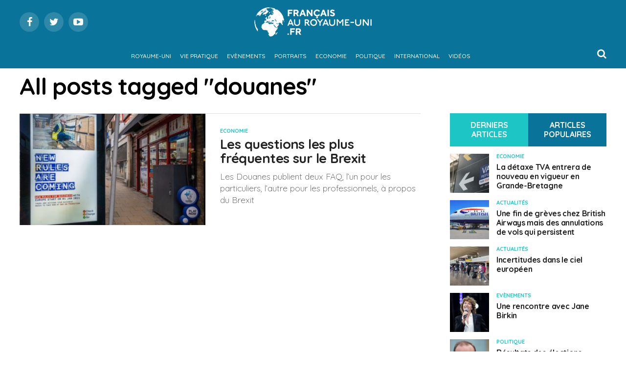

--- FILE ---
content_type: text/html; charset=UTF-8
request_url: https://www.francaisauroyaumeuni.fr/tag/douanes/
body_size: 16765
content:
<!DOCTYPE html>
<html lang="fr-FR">
<head>
<meta charset="UTF-8" >
<meta name="viewport" id="viewport" content="width=device-width, initial-scale=1.0, maximum-scale=1.0, minimum-scale=1.0, user-scalable=no" />
<link rel="shortcut icon" href="https://francaisauroyaumeuni.fr/wp-content/uploads/2021/03/favicon-1.png" /><link rel="pingback" href="https://www.francaisauroyaumeuni.fr/xmlrpc.php" />
<meta property="og:description" content="Vie pratique, évènements, portraits, économie, international, toute l’actualité des français au Royaume-Uni" />
<meta name='robots' content='index, follow, max-image-preview:large, max-snippet:-1, max-video-preview:-1' />

	<!-- This site is optimized with the Yoast SEO plugin v26.8 - https://yoast.com/product/yoast-seo-wordpress/ -->
	<title>Archives des douanes - Français au Royaume-Uni</title>
	<link rel="canonical" href="https://www.francaisauroyaumeuni.fr/tag/douanes/" />
	<meta property="og:locale" content="fr_FR" />
	<meta property="og:type" content="article" />
	<meta property="og:title" content="Archives des douanes - Français au Royaume-Uni" />
	<meta property="og:url" content="https://www.francaisauroyaumeuni.fr/tag/douanes/" />
	<meta property="og:site_name" content="Français au Royaume-Uni" />
	<meta name="twitter:card" content="summary_large_image" />
	<meta name="twitter:site" content="@Francais_au_RU" />
	<script type="application/ld+json" class="yoast-schema-graph">{"@context":"https://schema.org","@graph":[{"@type":"CollectionPage","@id":"https://www.francaisauroyaumeuni.fr/tag/douanes/","url":"https://www.francaisauroyaumeuni.fr/tag/douanes/","name":"Archives des douanes - Français au Royaume-Uni","isPartOf":{"@id":"https://www.francaisauroyaumeuni.fr/#website"},"primaryImageOfPage":{"@id":"https://www.francaisauroyaumeuni.fr/tag/douanes/#primaryimage"},"image":{"@id":"https://www.francaisauroyaumeuni.fr/tag/douanes/#primaryimage"},"thumbnailUrl":"https://www.francaisauroyaumeuni.fr/wp-content/uploads/2021/04/Sans-titre22.jpg","breadcrumb":{"@id":"https://www.francaisauroyaumeuni.fr/tag/douanes/#breadcrumb"},"inLanguage":"fr-FR"},{"@type":"ImageObject","inLanguage":"fr-FR","@id":"https://www.francaisauroyaumeuni.fr/tag/douanes/#primaryimage","url":"https://www.francaisauroyaumeuni.fr/wp-content/uploads/2021/04/Sans-titre22.jpg","contentUrl":"https://www.francaisauroyaumeuni.fr/wp-content/uploads/2021/04/Sans-titre22.jpg","width":2000,"height":1200,"caption":"Les questions les plus fréquentes sur le Brexit"},{"@type":"BreadcrumbList","@id":"https://www.francaisauroyaumeuni.fr/tag/douanes/#breadcrumb","itemListElement":[{"@type":"ListItem","position":1,"name":"Accueil","item":"https://www.francaisauroyaumeuni.fr/"},{"@type":"ListItem","position":2,"name":"douanes"}]},{"@type":"WebSite","@id":"https://www.francaisauroyaumeuni.fr/#website","url":"https://www.francaisauroyaumeuni.fr/","name":"Français au Royaume-Uni","description":"Vie pratique, évènements, portraits, économie, international, toute l’actualité des français au Royaume-Uni","potentialAction":[{"@type":"SearchAction","target":{"@type":"EntryPoint","urlTemplate":"https://www.francaisauroyaumeuni.fr/?s={search_term_string}"},"query-input":{"@type":"PropertyValueSpecification","valueRequired":true,"valueName":"search_term_string"}}],"inLanguage":"fr-FR"}]}</script>
	<!-- / Yoast SEO plugin. -->


<link rel='dns-prefetch' href='//fonts.googleapis.com' />
<link rel='dns-prefetch' href='//www.googletagmanager.com' />
<link rel='dns-prefetch' href='//pagead2.googlesyndication.com' />
<link rel="alternate" type="application/rss+xml" title="Français au Royaume-Uni &raquo; Flux" href="https://www.francaisauroyaumeuni.fr/feed/" />
<link rel="alternate" type="application/rss+xml" title="Français au Royaume-Uni &raquo; Flux des commentaires" href="https://www.francaisauroyaumeuni.fr/comments/feed/" />
<link rel="alternate" type="application/rss+xml" title="Français au Royaume-Uni &raquo; Flux de l’étiquette douanes" href="https://www.francaisauroyaumeuni.fr/tag/douanes/feed/" />
<style id='wp-img-auto-sizes-contain-inline-css' type='text/css'>
img:is([sizes=auto i],[sizes^="auto," i]){contain-intrinsic-size:3000px 1500px}
/*# sourceURL=wp-img-auto-sizes-contain-inline-css */
</style>
<style id='wp-emoji-styles-inline-css' type='text/css'>

	img.wp-smiley, img.emoji {
		display: inline !important;
		border: none !important;
		box-shadow: none !important;
		height: 1em !important;
		width: 1em !important;
		margin: 0 0.07em !important;
		vertical-align: -0.1em !important;
		background: none !important;
		padding: 0 !important;
	}
/*# sourceURL=wp-emoji-styles-inline-css */
</style>
<style id='wp-block-library-inline-css' type='text/css'>
:root{--wp-block-synced-color:#7a00df;--wp-block-synced-color--rgb:122,0,223;--wp-bound-block-color:var(--wp-block-synced-color);--wp-editor-canvas-background:#ddd;--wp-admin-theme-color:#007cba;--wp-admin-theme-color--rgb:0,124,186;--wp-admin-theme-color-darker-10:#006ba1;--wp-admin-theme-color-darker-10--rgb:0,107,160.5;--wp-admin-theme-color-darker-20:#005a87;--wp-admin-theme-color-darker-20--rgb:0,90,135;--wp-admin-border-width-focus:2px}@media (min-resolution:192dpi){:root{--wp-admin-border-width-focus:1.5px}}.wp-element-button{cursor:pointer}:root .has-very-light-gray-background-color{background-color:#eee}:root .has-very-dark-gray-background-color{background-color:#313131}:root .has-very-light-gray-color{color:#eee}:root .has-very-dark-gray-color{color:#313131}:root .has-vivid-green-cyan-to-vivid-cyan-blue-gradient-background{background:linear-gradient(135deg,#00d084,#0693e3)}:root .has-purple-crush-gradient-background{background:linear-gradient(135deg,#34e2e4,#4721fb 50%,#ab1dfe)}:root .has-hazy-dawn-gradient-background{background:linear-gradient(135deg,#faaca8,#dad0ec)}:root .has-subdued-olive-gradient-background{background:linear-gradient(135deg,#fafae1,#67a671)}:root .has-atomic-cream-gradient-background{background:linear-gradient(135deg,#fdd79a,#004a59)}:root .has-nightshade-gradient-background{background:linear-gradient(135deg,#330968,#31cdcf)}:root .has-midnight-gradient-background{background:linear-gradient(135deg,#020381,#2874fc)}:root{--wp--preset--font-size--normal:16px;--wp--preset--font-size--huge:42px}.has-regular-font-size{font-size:1em}.has-larger-font-size{font-size:2.625em}.has-normal-font-size{font-size:var(--wp--preset--font-size--normal)}.has-huge-font-size{font-size:var(--wp--preset--font-size--huge)}.has-text-align-center{text-align:center}.has-text-align-left{text-align:left}.has-text-align-right{text-align:right}.has-fit-text{white-space:nowrap!important}#end-resizable-editor-section{display:none}.aligncenter{clear:both}.items-justified-left{justify-content:flex-start}.items-justified-center{justify-content:center}.items-justified-right{justify-content:flex-end}.items-justified-space-between{justify-content:space-between}.screen-reader-text{border:0;clip-path:inset(50%);height:1px;margin:-1px;overflow:hidden;padding:0;position:absolute;width:1px;word-wrap:normal!important}.screen-reader-text:focus{background-color:#ddd;clip-path:none;color:#444;display:block;font-size:1em;height:auto;left:5px;line-height:normal;padding:15px 23px 14px;text-decoration:none;top:5px;width:auto;z-index:100000}html :where(.has-border-color){border-style:solid}html :where([style*=border-top-color]){border-top-style:solid}html :where([style*=border-right-color]){border-right-style:solid}html :where([style*=border-bottom-color]){border-bottom-style:solid}html :where([style*=border-left-color]){border-left-style:solid}html :where([style*=border-width]){border-style:solid}html :where([style*=border-top-width]){border-top-style:solid}html :where([style*=border-right-width]){border-right-style:solid}html :where([style*=border-bottom-width]){border-bottom-style:solid}html :where([style*=border-left-width]){border-left-style:solid}html :where(img[class*=wp-image-]){height:auto;max-width:100%}:where(figure){margin:0 0 1em}html :where(.is-position-sticky){--wp-admin--admin-bar--position-offset:var(--wp-admin--admin-bar--height,0px)}@media screen and (max-width:600px){html :where(.is-position-sticky){--wp-admin--admin-bar--position-offset:0px}}

/*# sourceURL=wp-block-library-inline-css */
</style><style id='global-styles-inline-css' type='text/css'>
:root{--wp--preset--aspect-ratio--square: 1;--wp--preset--aspect-ratio--4-3: 4/3;--wp--preset--aspect-ratio--3-4: 3/4;--wp--preset--aspect-ratio--3-2: 3/2;--wp--preset--aspect-ratio--2-3: 2/3;--wp--preset--aspect-ratio--16-9: 16/9;--wp--preset--aspect-ratio--9-16: 9/16;--wp--preset--color--black: #000000;--wp--preset--color--cyan-bluish-gray: #abb8c3;--wp--preset--color--white: #ffffff;--wp--preset--color--pale-pink: #f78da7;--wp--preset--color--vivid-red: #cf2e2e;--wp--preset--color--luminous-vivid-orange: #ff6900;--wp--preset--color--luminous-vivid-amber: #fcb900;--wp--preset--color--light-green-cyan: #7bdcb5;--wp--preset--color--vivid-green-cyan: #00d084;--wp--preset--color--pale-cyan-blue: #8ed1fc;--wp--preset--color--vivid-cyan-blue: #0693e3;--wp--preset--color--vivid-purple: #9b51e0;--wp--preset--gradient--vivid-cyan-blue-to-vivid-purple: linear-gradient(135deg,rgb(6,147,227) 0%,rgb(155,81,224) 100%);--wp--preset--gradient--light-green-cyan-to-vivid-green-cyan: linear-gradient(135deg,rgb(122,220,180) 0%,rgb(0,208,130) 100%);--wp--preset--gradient--luminous-vivid-amber-to-luminous-vivid-orange: linear-gradient(135deg,rgb(252,185,0) 0%,rgb(255,105,0) 100%);--wp--preset--gradient--luminous-vivid-orange-to-vivid-red: linear-gradient(135deg,rgb(255,105,0) 0%,rgb(207,46,46) 100%);--wp--preset--gradient--very-light-gray-to-cyan-bluish-gray: linear-gradient(135deg,rgb(238,238,238) 0%,rgb(169,184,195) 100%);--wp--preset--gradient--cool-to-warm-spectrum: linear-gradient(135deg,rgb(74,234,220) 0%,rgb(151,120,209) 20%,rgb(207,42,186) 40%,rgb(238,44,130) 60%,rgb(251,105,98) 80%,rgb(254,248,76) 100%);--wp--preset--gradient--blush-light-purple: linear-gradient(135deg,rgb(255,206,236) 0%,rgb(152,150,240) 100%);--wp--preset--gradient--blush-bordeaux: linear-gradient(135deg,rgb(254,205,165) 0%,rgb(254,45,45) 50%,rgb(107,0,62) 100%);--wp--preset--gradient--luminous-dusk: linear-gradient(135deg,rgb(255,203,112) 0%,rgb(199,81,192) 50%,rgb(65,88,208) 100%);--wp--preset--gradient--pale-ocean: linear-gradient(135deg,rgb(255,245,203) 0%,rgb(182,227,212) 50%,rgb(51,167,181) 100%);--wp--preset--gradient--electric-grass: linear-gradient(135deg,rgb(202,248,128) 0%,rgb(113,206,126) 100%);--wp--preset--gradient--midnight: linear-gradient(135deg,rgb(2,3,129) 0%,rgb(40,116,252) 100%);--wp--preset--font-size--small: 13px;--wp--preset--font-size--medium: 20px;--wp--preset--font-size--large: 36px;--wp--preset--font-size--x-large: 42px;--wp--preset--spacing--20: 0.44rem;--wp--preset--spacing--30: 0.67rem;--wp--preset--spacing--40: 1rem;--wp--preset--spacing--50: 1.5rem;--wp--preset--spacing--60: 2.25rem;--wp--preset--spacing--70: 3.38rem;--wp--preset--spacing--80: 5.06rem;--wp--preset--shadow--natural: 6px 6px 9px rgba(0, 0, 0, 0.2);--wp--preset--shadow--deep: 12px 12px 50px rgba(0, 0, 0, 0.4);--wp--preset--shadow--sharp: 6px 6px 0px rgba(0, 0, 0, 0.2);--wp--preset--shadow--outlined: 6px 6px 0px -3px rgb(255, 255, 255), 6px 6px rgb(0, 0, 0);--wp--preset--shadow--crisp: 6px 6px 0px rgb(0, 0, 0);}:where(.is-layout-flex){gap: 0.5em;}:where(.is-layout-grid){gap: 0.5em;}body .is-layout-flex{display: flex;}.is-layout-flex{flex-wrap: wrap;align-items: center;}.is-layout-flex > :is(*, div){margin: 0;}body .is-layout-grid{display: grid;}.is-layout-grid > :is(*, div){margin: 0;}:where(.wp-block-columns.is-layout-flex){gap: 2em;}:where(.wp-block-columns.is-layout-grid){gap: 2em;}:where(.wp-block-post-template.is-layout-flex){gap: 1.25em;}:where(.wp-block-post-template.is-layout-grid){gap: 1.25em;}.has-black-color{color: var(--wp--preset--color--black) !important;}.has-cyan-bluish-gray-color{color: var(--wp--preset--color--cyan-bluish-gray) !important;}.has-white-color{color: var(--wp--preset--color--white) !important;}.has-pale-pink-color{color: var(--wp--preset--color--pale-pink) !important;}.has-vivid-red-color{color: var(--wp--preset--color--vivid-red) !important;}.has-luminous-vivid-orange-color{color: var(--wp--preset--color--luminous-vivid-orange) !important;}.has-luminous-vivid-amber-color{color: var(--wp--preset--color--luminous-vivid-amber) !important;}.has-light-green-cyan-color{color: var(--wp--preset--color--light-green-cyan) !important;}.has-vivid-green-cyan-color{color: var(--wp--preset--color--vivid-green-cyan) !important;}.has-pale-cyan-blue-color{color: var(--wp--preset--color--pale-cyan-blue) !important;}.has-vivid-cyan-blue-color{color: var(--wp--preset--color--vivid-cyan-blue) !important;}.has-vivid-purple-color{color: var(--wp--preset--color--vivid-purple) !important;}.has-black-background-color{background-color: var(--wp--preset--color--black) !important;}.has-cyan-bluish-gray-background-color{background-color: var(--wp--preset--color--cyan-bluish-gray) !important;}.has-white-background-color{background-color: var(--wp--preset--color--white) !important;}.has-pale-pink-background-color{background-color: var(--wp--preset--color--pale-pink) !important;}.has-vivid-red-background-color{background-color: var(--wp--preset--color--vivid-red) !important;}.has-luminous-vivid-orange-background-color{background-color: var(--wp--preset--color--luminous-vivid-orange) !important;}.has-luminous-vivid-amber-background-color{background-color: var(--wp--preset--color--luminous-vivid-amber) !important;}.has-light-green-cyan-background-color{background-color: var(--wp--preset--color--light-green-cyan) !important;}.has-vivid-green-cyan-background-color{background-color: var(--wp--preset--color--vivid-green-cyan) !important;}.has-pale-cyan-blue-background-color{background-color: var(--wp--preset--color--pale-cyan-blue) !important;}.has-vivid-cyan-blue-background-color{background-color: var(--wp--preset--color--vivid-cyan-blue) !important;}.has-vivid-purple-background-color{background-color: var(--wp--preset--color--vivid-purple) !important;}.has-black-border-color{border-color: var(--wp--preset--color--black) !important;}.has-cyan-bluish-gray-border-color{border-color: var(--wp--preset--color--cyan-bluish-gray) !important;}.has-white-border-color{border-color: var(--wp--preset--color--white) !important;}.has-pale-pink-border-color{border-color: var(--wp--preset--color--pale-pink) !important;}.has-vivid-red-border-color{border-color: var(--wp--preset--color--vivid-red) !important;}.has-luminous-vivid-orange-border-color{border-color: var(--wp--preset--color--luminous-vivid-orange) !important;}.has-luminous-vivid-amber-border-color{border-color: var(--wp--preset--color--luminous-vivid-amber) !important;}.has-light-green-cyan-border-color{border-color: var(--wp--preset--color--light-green-cyan) !important;}.has-vivid-green-cyan-border-color{border-color: var(--wp--preset--color--vivid-green-cyan) !important;}.has-pale-cyan-blue-border-color{border-color: var(--wp--preset--color--pale-cyan-blue) !important;}.has-vivid-cyan-blue-border-color{border-color: var(--wp--preset--color--vivid-cyan-blue) !important;}.has-vivid-purple-border-color{border-color: var(--wp--preset--color--vivid-purple) !important;}.has-vivid-cyan-blue-to-vivid-purple-gradient-background{background: var(--wp--preset--gradient--vivid-cyan-blue-to-vivid-purple) !important;}.has-light-green-cyan-to-vivid-green-cyan-gradient-background{background: var(--wp--preset--gradient--light-green-cyan-to-vivid-green-cyan) !important;}.has-luminous-vivid-amber-to-luminous-vivid-orange-gradient-background{background: var(--wp--preset--gradient--luminous-vivid-amber-to-luminous-vivid-orange) !important;}.has-luminous-vivid-orange-to-vivid-red-gradient-background{background: var(--wp--preset--gradient--luminous-vivid-orange-to-vivid-red) !important;}.has-very-light-gray-to-cyan-bluish-gray-gradient-background{background: var(--wp--preset--gradient--very-light-gray-to-cyan-bluish-gray) !important;}.has-cool-to-warm-spectrum-gradient-background{background: var(--wp--preset--gradient--cool-to-warm-spectrum) !important;}.has-blush-light-purple-gradient-background{background: var(--wp--preset--gradient--blush-light-purple) !important;}.has-blush-bordeaux-gradient-background{background: var(--wp--preset--gradient--blush-bordeaux) !important;}.has-luminous-dusk-gradient-background{background: var(--wp--preset--gradient--luminous-dusk) !important;}.has-pale-ocean-gradient-background{background: var(--wp--preset--gradient--pale-ocean) !important;}.has-electric-grass-gradient-background{background: var(--wp--preset--gradient--electric-grass) !important;}.has-midnight-gradient-background{background: var(--wp--preset--gradient--midnight) !important;}.has-small-font-size{font-size: var(--wp--preset--font-size--small) !important;}.has-medium-font-size{font-size: var(--wp--preset--font-size--medium) !important;}.has-large-font-size{font-size: var(--wp--preset--font-size--large) !important;}.has-x-large-font-size{font-size: var(--wp--preset--font-size--x-large) !important;}
/*# sourceURL=global-styles-inline-css */
</style>

<style id='classic-theme-styles-inline-css' type='text/css'>
/*! This file is auto-generated */
.wp-block-button__link{color:#fff;background-color:#32373c;border-radius:9999px;box-shadow:none;text-decoration:none;padding:calc(.667em + 2px) calc(1.333em + 2px);font-size:1.125em}.wp-block-file__button{background:#32373c;color:#fff;text-decoration:none}
/*# sourceURL=/wp-includes/css/classic-themes.min.css */
</style>
<link rel='stylesheet' id='mvp-custom-style-css' href='https://www.francaisauroyaumeuni.fr/wp-content/themes/zox-news/style.css?ver=6.9' type='text/css' media='all' />
<style id='mvp-custom-style-inline-css' type='text/css'>


#mvp-wallpaper {
	background: url() no-repeat 50% 0;
	}

#mvp-foot-copy a {
	color: #097399;
	}

#mvp-content-main p a,
.mvp-post-add-main p a {
	box-shadow: inset 0 -4px 0 #097399;
	}

#mvp-content-main p a:hover,
.mvp-post-add-main p a:hover {
	background: #097399;
	}

a,
a:visited,
.post-info-name a,
.woocommerce .woocommerce-breadcrumb a {
	color: #ff005b;
	}

#mvp-side-wrap a:hover {
	color: #ff005b;
	}

.mvp-fly-top:hover,
.mvp-vid-box-wrap,
ul.mvp-soc-mob-list li.mvp-soc-mob-com {
	background: #1dc5c5;
	}

nav.mvp-fly-nav-menu ul li.menu-item-has-children:after,
.mvp-feat1-left-wrap span.mvp-cd-cat,
.mvp-widget-feat1-top-story span.mvp-cd-cat,
.mvp-widget-feat2-left-cont span.mvp-cd-cat,
.mvp-widget-dark-feat span.mvp-cd-cat,
.mvp-widget-dark-sub span.mvp-cd-cat,
.mvp-vid-wide-text span.mvp-cd-cat,
.mvp-feat2-top-text span.mvp-cd-cat,
.mvp-feat3-main-story span.mvp-cd-cat,
.mvp-feat3-sub-text span.mvp-cd-cat,
.mvp-feat4-main-text span.mvp-cd-cat,
.woocommerce-message:before,
.woocommerce-info:before,
.woocommerce-message:before {
	color: #1dc5c5;
	}

#searchform input,
.mvp-authors-name {
	border-bottom: 1px solid #1dc5c5;
	}

.mvp-fly-top:hover {
	border-top: 1px solid #1dc5c5;
	border-left: 1px solid #1dc5c5;
	border-bottom: 1px solid #1dc5c5;
	}

.woocommerce .widget_price_filter .ui-slider .ui-slider-handle,
.woocommerce #respond input#submit.alt,
.woocommerce a.button.alt,
.woocommerce button.button.alt,
.woocommerce input.button.alt,
.woocommerce #respond input#submit.alt:hover,
.woocommerce a.button.alt:hover,
.woocommerce button.button.alt:hover,
.woocommerce input.button.alt:hover {
	background-color: #1dc5c5;
	}

.woocommerce-error,
.woocommerce-info,
.woocommerce-message {
	border-top-color: #1dc5c5;
	}

ul.mvp-feat1-list-buts li.active span.mvp-feat1-list-but,
span.mvp-widget-home-title,
span.mvp-post-cat,
span.mvp-feat1-pop-head {
	background: #fc125e;
	}

.woocommerce span.onsale {
	background-color: #fc125e;
	}

.mvp-widget-feat2-side-more-but,
.woocommerce .star-rating span:before,
span.mvp-prev-next-label,
.mvp-cat-date-wrap .sticky {
	color: #fc125e !important;
	}

#mvp-main-nav-top,
#mvp-fly-wrap,
.mvp-soc-mob-right,
#mvp-main-nav-small-cont {
	background: #097399;
	}

#mvp-main-nav-small .mvp-fly-but-wrap span,
#mvp-main-nav-small .mvp-search-but-wrap span,
.mvp-nav-top-left .mvp-fly-but-wrap span,
#mvp-fly-wrap .mvp-fly-but-wrap span {
	background: #ffffff;
	}

.mvp-nav-top-right .mvp-nav-search-but,
span.mvp-fly-soc-head,
.mvp-soc-mob-right i,
#mvp-main-nav-small span.mvp-nav-search-but,
#mvp-main-nav-small .mvp-nav-menu ul li a  {
	color: #ffffff;
	}

#mvp-main-nav-small .mvp-nav-menu ul li.menu-item-has-children a:after {
	border-color: #ffffff transparent transparent transparent;
	}

#mvp-nav-top-wrap span.mvp-nav-search-but:hover,
#mvp-main-nav-small span.mvp-nav-search-but:hover {
	color: #1dc5c5;
	}

#mvp-nav-top-wrap .mvp-fly-but-wrap:hover span,
#mvp-main-nav-small .mvp-fly-but-wrap:hover span,
span.mvp-woo-cart-num:hover {
	background: #1dc5c5;
	}

#mvp-main-nav-bot-cont {
	background: #097399;
	}

#mvp-nav-bot-wrap .mvp-fly-but-wrap span,
#mvp-nav-bot-wrap .mvp-search-but-wrap span {
	background: #ffffff;
	}

#mvp-nav-bot-wrap span.mvp-nav-search-but,
#mvp-nav-bot-wrap .mvp-nav-menu ul li a {
	color: #ffffff;
	}

#mvp-nav-bot-wrap .mvp-nav-menu ul li.menu-item-has-children a:after {
	border-color: #ffffff transparent transparent transparent;
	}

.mvp-nav-menu ul li:hover a {
	border-bottom: 5px solid #1dc5c5;
	}

#mvp-nav-bot-wrap .mvp-fly-but-wrap:hover span {
	background: #1dc5c5;
	}

#mvp-nav-bot-wrap span.mvp-nav-search-but:hover {
	color: #1dc5c5;
	}

body,
.mvp-feat1-feat-text p,
.mvp-feat2-top-text p,
.mvp-feat3-main-text p,
.mvp-feat3-sub-text p,
#searchform input,
.mvp-author-info-text,
span.mvp-post-excerpt,
.mvp-nav-menu ul li ul.sub-menu li a,
nav.mvp-fly-nav-menu ul li a,
.mvp-ad-label,
span.mvp-feat-caption,
.mvp-post-tags a,
.mvp-post-tags a:visited,
span.mvp-author-box-name a,
#mvp-author-box-text p,
.mvp-post-gallery-text p,
ul.mvp-soc-mob-list li span,
#comments,
h3#reply-title,
h2.comments,
#mvp-foot-copy p,
span.mvp-fly-soc-head,
.mvp-post-tags-header,
span.mvp-prev-next-label,
span.mvp-post-add-link-but,
#mvp-comments-button a,
#mvp-comments-button span.mvp-comment-but-text,
.woocommerce ul.product_list_widget span.product-title,
.woocommerce ul.product_list_widget li a,
.woocommerce #reviews #comments ol.commentlist li .comment-text p.meta,
.woocommerce div.product p.price,
.woocommerce div.product p.price ins,
.woocommerce div.product p.price del,
.woocommerce ul.products li.product .price del,
.woocommerce ul.products li.product .price ins,
.woocommerce ul.products li.product .price,
.woocommerce #respond input#submit,
.woocommerce a.button,
.woocommerce button.button,
.woocommerce input.button,
.woocommerce .widget_price_filter .price_slider_amount .button,
.woocommerce span.onsale,
.woocommerce-review-link,
#woo-content p.woocommerce-result-count,
.woocommerce div.product .woocommerce-tabs ul.tabs li a,
a.mvp-inf-more-but,
span.mvp-cont-read-but,
span.mvp-cd-cat,
span.mvp-cd-date,
.mvp-feat4-main-text p,
span.mvp-woo-cart-num,
span.mvp-widget-home-title2,
.wp-caption,
#mvp-content-main p.wp-caption-text,
.gallery-caption,
.mvp-post-add-main p.wp-caption-text,
#bbpress-forums,
#bbpress-forums p,
.protected-post-form input,
#mvp-feat6-text p {
	font-family: 'Quicksand', sans-serif;
	}

.mvp-blog-story-text p,
span.mvp-author-page-desc,
#mvp-404 p,
.mvp-widget-feat1-bot-text p,
.mvp-widget-feat2-left-text p,
.mvp-flex-story-text p,
.mvp-search-text p,
#mvp-content-main p,
.mvp-post-add-main p,
.rwp-summary,
.rwp-u-review__comment,
.mvp-feat5-mid-main-text p,
.mvp-feat5-small-main-text p {
	font-family: 'Quicksand', sans-serif;
	}

.mvp-nav-menu ul li a,
#mvp-foot-menu ul li a {
	font-family: 'Quicksand', sans-serif;
	}


.mvp-feat1-sub-text h2,
.mvp-feat1-pop-text h2,
.mvp-feat1-list-text h2,
.mvp-widget-feat1-top-text h2,
.mvp-widget-feat1-bot-text h2,
.mvp-widget-dark-feat-text h2,
.mvp-widget-dark-sub-text h2,
.mvp-widget-feat2-left-text h2,
.mvp-widget-feat2-right-text h2,
.mvp-blog-story-text h2,
.mvp-flex-story-text h2,
.mvp-vid-wide-more-text p,
.mvp-prev-next-text p,
.mvp-related-text,
.mvp-post-more-text p,
h2.mvp-authors-latest a,
.mvp-feat2-bot-text h2,
.mvp-feat3-sub-text h2,
.mvp-feat3-main-text h2,
.mvp-feat4-main-text h2,
.mvp-feat5-text h2,
.mvp-feat5-mid-main-text h2,
.mvp-feat5-small-main-text h2,
.mvp-feat5-mid-sub-text h2,
#mvp-feat6-text h2 {
	font-family: 'Quicksand', sans-serif;
	}

.mvp-feat2-top-text h2,
.mvp-feat1-feat-text h2,
h1.mvp-post-title,
h1.mvp-post-title-wide,
.mvp-drop-nav-title h4,
#mvp-content-main blockquote p,
.mvp-post-add-main blockquote p,
#mvp-404 h1,
#woo-content h1.page-title,
.woocommerce div.product .product_title,
.woocommerce ul.products li.product h3 {
	font-family: 'Quicksand', sans-serif;
	}

span.mvp-feat1-pop-head,
.mvp-feat1-pop-text:before,
span.mvp-feat1-list-but,
span.mvp-widget-home-title,
.mvp-widget-feat2-side-more,
span.mvp-post-cat,
span.mvp-page-head,
h1.mvp-author-top-head,
.mvp-authors-name,
#mvp-content-main h1,
#mvp-content-main h2,
#mvp-content-main h3,
#mvp-content-main h4,
#mvp-content-main h5,
#mvp-content-main h6,
.woocommerce .related h2,
.woocommerce div.product .woocommerce-tabs .panel h2,
.woocommerce div.product .product_title,
.mvp-feat5-side-list .mvp-feat1-list-img:after {
	font-family: 'Quicksand', sans-serif;
	}

	

	.mvp-nav-links {
		display: none;
		}
		

	@media screen and (max-width: 479px) {
		.single #mvp-content-body-top {
			max-height: 400px;
			}
		.single .mvp-cont-read-but-wrap {
			display: inline;
			}
		}
		

 	
/* MENU */


#mvp-fly-logo
{
    height:auto;
}
.mvp-nav-bot-left 
{ 
    display:none; 
}
.mvp-nav-bot-left-in 
{ 
    margin:0px; 
}

ul.mvp-post-soc-list li.mvp-post-soc-li 
{
	background: #4875B4;
}



.mvp-nav-menu ul li a
{
	font-size:12px;
	padding:19px 7px;
}
.mvp-nav-menu ul li:hover a
{
	padding:19px 7px 14px 7px;
}
.mvp-nav-menu ul li.menu-item-has-children a
{
	padding:19px 17px 19px 12px
}
.mvp-nav-menu ul li.menu-item-has-children:hover a
{
	padding: 19px 17px 14px 12px;
}


#mvp-main-nav-small, #mvp-nav-small-right, .mvp-nav-small-cont 
{
    height:80px;
}
#mvp-nav-small-left 
{
    margin:30px 20px 30px 0;
}
#menu-main-menu 
{
    margin-top:15px;
}
.mvp-nav-small-logo 
{
    height:60px;
}
.mvp-nav-menu 
{
    padding:0px !important;
}
#mvp-main-nav-small .mvp-nav-menu ul li
{
    padding:18px 0px 0px 0px;
}
#mvp-main-nav-small .mvp-nav-menu ul li ul.sub-menu li
{
    padding:0px;
}
#mvp-main-nav-small .mvp-nav-menu ul li a
{
    padding-bottom:30px;
}
#mvp-main-nav-small .mvp-nav-menu ul li:hover a
{
    padding-bottom:25px;
}
#mvp-main-nav-small .mvp-nav-menu ul li ul.sub-menu li a 
{
    height:auto;
}
span.mvp-nav-search-but
{
    padding:10px 0px;
}

/* FOOTER */


#mvp-foot-wrap 
{
    background-image: linear-gradient(#097399, #0f4c62);
}
#mvp-foot-menu ul li a 
{
    color:#ffffff; 
}

/* Habillage */



.mvp-widget-feat2-side-more-but i 
{ 
    top:0px; 
}
.mvp-widget-feat2-side-more-but 
{ 
    text-align:left; 
}
.mvp-widget-feat2-side-more 
{ 
    font-size:12px; 
}
#mvp-pays-side-wrap span.mvp-widget-home-title, #mvp-side-wrap span.mvp-widget-home-title
{
	transform:none;
	padding:15px 0px;
	background:none;
}
#mvp-home-widget-wrap h4.mvp-widget-home-title:before
{
	background:#000000;
	height:8px;
}

#mvp-home-widget-wrap span.mvp-widget-home-title, span.mvp-feat1-pop-head
{
	transform:none;
	padding:15px 20px;
}
h4.mvp-widget-home-title
{
	margin:0px;
}
#mvp-home-widget-wrap h4.mvp-widget-home-title
{
	margin:0px 0px 20px 0px;
}

#mvp-content-main h2, .mvp-post-add-main h2
{
	font-size:38px;
	font-weight:normal;
	text-align:left;
	color:#454545;
	vertical-align:middle;
line-height:1.2;
}

#mvp-content-main h3, .mvp-post-add-main h3
{
	font-size:20px;
	font-weight:bold;
	text-decoration:underline;
	color:#097399;
	margin-bottom:20px;
}
#mvp-content-main p a, .mvp-post-add-main p a
{
	box-shadow:none;
	color:#1dc5c5;
	text-decoration:underline;
	font-weight:bold;
}

.mvp-author-info-text a
{
	color:#1dc5c5 !important;
}

/* POST */




.page h1.mvp-post-title, .attachment h1.mvp-post-title, .archive h1.mvp-post-title, .search h1.mvp-post-title
{
	text-align:left;
	font-size:48px;
	font-weight:bold;
}
span.mvp-post-cat
{
    -webkit-transform:none;
    -moz-transform:none;
    -ms-transform:none;
    -o-transform:none;
    transform:none;
	padding:15px 20px;
}
.mvp-main-body-max{	width:100% !important;}



/* PAGE PAYS */



.fiche-pays-wrap #mvp-post-feat-img-wide #mvp-post-feat-img
{
	margin-top:-240px;
}
.fiche-pays-wrap .mvp-author-info-wrap
{
	display:none;
}
#mvp-pays-wrap
{
	display:block;
	width:100%;
	border-top:solid 8px #000000;
	border-bottom:solid 8px #000000;
	padding:50px 0px 20px 0px;
  -webkit-columns: 3 300px;
     -moz-columns: 3 300px;
          columns: 3 300px;
  -webkit-column-gap: 50px;
     -moz-column-gap: 50px;
          column-gap: 50px;
}

#mvp-pays-wrap .continent
{
	margin-bottom:50px;
}
#mvp-pays-wrap .continent-title
{
	font-weight:normal;
	font-size:36px;
	color:#454545;
	margin-bottom:30px;
}
#mvp-pays-wrap .pays-title
{
	margin-bottom:5px;	
}
#mvp-pays-wrap .pays-title a
{
	font-weight:normal;
	font-size:17px;
	color:#454545;
}
#mvp-pays-wrap .pays-title a:hover
{
	color:#1dc5c5;
}


/* FICHE PAYS */



h1.mvp-post-title-wide
{
    text-shadow: 1px 1px 0 #454545;
}

.fiche-pays-wrap #mvp-content-bot
{
	display:none;
}
.fiche-pays-wrap .mvp-post-cat
{
	display:none;
}
.fiche-pays-wrap #mvp-post-feat-text-wrap
{
	bottom:45%;
}
#mvp-post-feat-img-wide #mvp-post-feat-img img
{
	opacity:1;
}

.pays-fiche-block
{
	padding-top:50px;
}
#pays-fiche-essentiel-block
{
	margin-top:30px;
}
#pays-fiche-essentiel-block-wrapper
{

	border-bottom:solid 8px #097399;
	margin-bottom:50px;
	padding-bottom:30px;
}
#mvp-content-main #pays-fiche-essentiel-block h2
{
	text-align:center;
	font-weight:normal;
	font-size:36px;
	color:#097399;
    position: relative;
	margin:0px 0px 50px 0px;
}
#mvp-content-main #pays-fiche-essentiel-block h2:before {
    content: "";
    left: 0;
    right: 0;
    height: 8px;
    background: #097399;
    position: absolute;
    top: calc(50% - 4px);
}

#mvp-content-main #pays-fiche-essentiel-block h2 span {
    display: inline-block;
    padding: 0 30px;
    background: white;
    position: relative;
    z-index: 1;
}
#pays-fiche-essentiel-block .pays-fiche-essentiel
{
	display:block;
    text-align: left;
	margin-bottom:20px;
}
#pays-fiche-essentiel-block .pays-fiche-essentiel-title h4
{
	width:auto;
	font-weight:bold;
	font-size:12px;
	text-transform:uppercase;
	color:#454545;
	margin:0px;
}
#pays-fiche-essentiel-block .pays-fiche-essentiel-value
{
	font-weight:bold;
	font-size:16px;
	color:#097399;
}
.fiche-pays-wrap #mvp-content-main h2
{
	font-size:45px;
	font-weight:normal;
	text-align:left;
	color:#454545;
	vertical-align:middle;
	margin:0px 0px 20px 0px;
}
.fiche-pays-wrap #mvp-content-main h3
{
	font-size:21px;
	font-weight:bold;
	text-decoration:underline;
	color:#097399;
	margin-bottom:20px;
}

#mvp-pays-side-wrap
{
	width:320px;
	float:right;
}

#mvp-pays-side-wrap #menu-fiche-pays
{
	background:#000000;
}
#mvp-pays-side-wrap #menu-fiche-pays li
{
	padding:15px 30px 15px 30px;
}
#mvp-pays-side-wrap #menu-fiche-pays li:hover
{
	background:#1dc5c5;
}
#mvp-pays-side-wrap #menu-fiche-pays li a
{
	color:#ffffff;
	font-size:14px;
	font-weight:bold;
	text-transform:uppercase;
}
#mvp-pays-side-wrap #menu-fiche-pays li a:before
{
	content:"› ";
	color:#ffffff;
	font-size:14px;
	font-weight:bold;
}



/* NEWSLETTER IN SIDEBAR */




/* WIDGET ARTICLES */



.mvp-feat1-list-buts
{
	background:#097399;
}
ul.mvp-feat1-list-buts li
{
	float:left;
	width:160px;
}
span.mvp-feat1-list-but
{
    -webkit-transform:none;
    -moz-transform:none;
    -ms-transform:none;
    -o-transform:none;
    transform:none;
}
ul.mvp-feat1-list-buts li span.mvp-feat1-list-but
{
	color:#ffffff;
	line-height:1.2;
	font-size:16px;
	padding:15px 20px;
}
ul.mvp-feat1-list-buts li.active span.mvp-feat1-list-but
{
	background:#1dc5c5;
}
span.mvp-cd-cat, .mvp-feat3-main-story span.mvp-cd-cat
{
	color:#1dc5c5;
}
span.mvp-cd-date
{
	display:none;
}
.mvp-feat1-list
{
	margin-top:15px;
}


/* WIDGET PORTRAITS DE LA SEMAINE */


#fae_widget-2 .mvp-feat1-list-buts
{
	background:#1dc5c5;
}
h4.mvp-widget-home-title2
{
	border:none;
	margin:0px;
}
span.mvp-widget-home-title2
{
	border:none;
	padding:0px;
}
.mvp-feat1-list-head-wrap
{
	margin:0px;
}
#fae_widget-2 ul.mvp-feat1-list-buts li
{
	width:320px;
}

/* RGPD */

.mentions-RGPD p
{
font-size:10px !important;
}

#div-gpt-ad-1531389023056-6
{
width:100% !important;
height:auto !important;
}


#mvp-content-main tbody tr, .mvp-post-add-main tbody tr {
	background:#ffffff !important;
}
.page-template-page-fichepays #mvp-main-body-wrap {
	padding-top: 0px;
	
} 
.page-template-page-fichepays .mvp-post-main-in {
	margin-right: 450px !important;
}

.page-template-page-fichepays .blockimg {  
	background-position: 43% 57%; 
	background-repeat: no-repeat; 
	background-size: cover; 
	position: relative; opacity: 1; 
	margin-bottom: 11px; 
	overflow: hidden; 
	width: 100%;
	max-height: 1200px;
	height: 720px;
	width:1903px;
	position: relative;
	 
	
}
.page-template-page-fichepays .maincontent {
	max-width: 1200px; 
	margin: 0 auto;
}
.page-template-page-fichepays .mvp-post-title.left.entry-title {
	text-align: center; 
	position: absolute; 
	top: 50%; left: 27.8%; 
	transform: translate(-50%, -50%); 
	color: white; 
	text-shadow: 1px 1px 0 #000; 
	font-size: 56px;
}
.page-template-page-fichepays .c {
width: 100%;
margin: 0;
padding: 0;
border: 0;
font-size: 100%;
vertical-align: baseline;
width: 1141.800px;
position: relative;

}
.page-template-page-fichepays .mvp-main-box {
	width: 100%;
}
.page-template-page-fichepays .mvp-nav-bot-left, .page-template-page-fichepays .mvp-nav-bot-right {
width: 0px;
}



/* RSS FEEDZY */

.feedzy-rss .rss_item
{
   
    border-top: 1px solid #dddddd;
    border-bottom:none !important;
    padding:0px !important;
    margin-top:20px 0px 0px 0px;
}
.feedzy-rss .rss_item a:hover
{
    opacity: 0.5;
    transition: color .25s, background .25s, opacity .25s;
}
.feedzy-rss .rss_item .rss_image, .feedzy-rss .rss_item .title, .feedzy-rss .rss_item .rss_content 
{
    margin:0px !important;
    padding:0px !important;
    border:none !important;
}
.feedzy-rss .rss_item .rss_image 
{
    height:228px !important;
}
.feedzy-rss .rss_item .title 
{
    display:inline-block !important;
    margin:30px 0px 10px 30px !important;
    font-family: 'Quicksand',sans-serif;
    font-size: 1.7em !important;
    width:100% !important;
    max-width:440px !important;
}
.feedzy-rss .rss_item .title a 
{
    color: #000001;
}
.feedzy-rss .rss_item .rss_content small a
{
    color: #1dc5c5;
    
}
.feedzy-rss .rss_item .rss_content small 
{
    display:inline-block !important;
    margin-left: 30px !important;
    margin-bottom:10px !important;
    color: #1dc5c5 !important;
    font-style: normal !important;
    text-transform:uppercase !important;
}
.feedzy-rss .rss_item .rss_content p
{
    display:inline-block!important;
    margin-left: 30px !important;
    font-size: 1.1em !important;
    width:100% !important;
    max-width:440px !important;
}
.home .feedzy-rss .rss_item .title, .home .feedzy-rss .rss_item .rss_content p 
{
    width:100% !important;
    max-width:780px !important;
    color: #555;
    font-size: 1.1rem;
}


/* FORM BOX */

@media screen and (max-width: 360px) and (min-width: 200px)
{
    .mvp-widget-home:first-child .sib_signup_form p
    {
        display: block !important;
    }
    #sib_subscribe_form-2 .sib-default-btn 
    {
        width: 110% !important;
    }
}

.mvp-widget-home-head 
{
    margin: 50px 50px 30px 30px;
}
.mvp-widget-home .sib_signup_form
{
    margin: -10px;
    height: 100%;
}

.mvp-widget-home:first-child
{
    background-color:#ededed;
    position: relative;
    display: block;
    
}
.mvp-widget-home:first-child .sib_signup_form p
{
    padding: 10px 20px 10px 20px;
    color: #000001;
    display: flex;
    -webkit-writing-mode: horizontal-tb !important;
    font-size: 14px;
    font-style: italic;
    font-weight: normal !important;

}
.mvp-widget-home:first-child .sib_signup_box_inside_1 
{
   width: 50%;
   margin: 0 auto;
   color:#097399 ;
   font-weight: bold;
   font-size: 14px;

}
.mvp-widget-home label 
{

    display: inline-block;
}
.mvp-widget-home:first-child p
{
    width:  100%;
    height: 100%;
    
}
.mvp-widget-home:first-child .sib_signup_form
{
    padding: 20px 20px 20px 20px;
    -webkit-box-sizing: border-box;
}
.mvp-widget-home .widget_sib_subscribe_form .mvp-widget-home-title
{
    background:#097399 !important;
    padding: 15px 15px !important;
    display: block !important;
}

 .mvp-widget-home-head 
{
    margin: 10px 0px 10px 0px !important;
}
#sib_subscribe_form-2 .mvp-widget-home-head .mvp-widget-home-title
{
    background:#097399 !important;
    padding: 10px 10px !important;
    display: block !important;
}

#sib_subscribe_form-2 .mvp-widget-home-head .mvp-widget-home-title:before
{
    background:#097399 !important;
}

#sib_subscribe_form-2 .sib-default-btn 
{
    width: 50%;
    background: #fc125e;
    color: #ededed;
    border: none;
    height: 35px;
    display: inline-block;
    font-size: 20px;
}
select.sib-PAYS-area
{
    width: 43.5%;
    height: 32px;
    display: inline-block;
    font-size: 15px;
    border: none;
}
.sib_signup_box_inside_1 label 
{
    padding: 10px 10px 10px 0px;
    width: 50%;
    font-weight: bold !important;
    font-size: 14px;
    color: #097399 !important;
    font-style: normal !important;
}
.sib_signup_box_inside_1  input.sib-PRENOM-area, input.sib-NOM-area, input.sib-email-area, input.sib-PAYS-area
{
    padding: 10px;
    width: 40%;
    border: none;
    color: #ededed;
}
/* .sib_signup_box_inside_1 .sib-multi-lists 
{
    color:#097399;
    font-weight: bold;
    font-size: 14px;
    
} */
.sib-interesting-lists 
{
    margin: 5px;
}
.sib_signup_box_inside_1 input.sib-PRENOM-area
{
    width: 100% !important;
}
.sib_signup_box_inside_1 select.sib-PAYS-area 
{
    width: 100% !important;
    font-size: 14px;
}  
/* .sib_signup_box_inside_1 input.sib-PRENOM-area, input.sib-NOM-area, input.sib-email-area, input.sib-PAYS-area 
{
    width: 100%;
    height: 30%;
    color: #000001
} */
p.sib-PARA 
{
    font-size: 16px !important;
    font-style: normal !important;
}


/* SIDEBAR FORM  */


.mvp-side-widget .sib_signup_box_inside_1
{
    background-color:#ededed;
}
.mvp-side-widget span.mvp-widget-home-title 
{
   background:#097399!important;
   width: 100%;
}

.mvp-side-widget .sib_signup_box_inside_1
{
    padding: 0px 20px 10px 0px;
    
}
.mvp-side-widget .sib_signup_box_inside_1 label 
{
    
    width: 100px;
    display: inline-block;
    color: #097399;
    font-weight: bold;
    font-size: 14px;
}
.mvp-side-widget .sib_signup_box_inside_1 p
{
    margin: 20px;
    color: #000001;
    font-size: 14px;
    font-style: italic;

}
.mvp-side-widget #text
{
    color: #097399;
}
.mvp-side-widget .sib-default-btn 
{
    width: 60%;
    background: #fc125e;
    color: #ededed;
    border: none;
    height: 35px;
    display: inline-block;
    font-size: 20px;
}
.mvp-side-widget .sib_signup_box_inside_1 input.sib-PRENOM-area, input.sib-NOM-area, input.sib-email-area, input.sib-PAYS-area 
{
    padding: 10px;
    width: 100%;
    border: none;
    color: #ededed;
    font-size: 14px !important;
}
.mvp-side-widget .sib_signup_box_inside_1 label
{
    padding:30px 10px 2px 0px;
    width: 100%;
    font-weight: bold !important;
    font-size: 14px;
    color: #097399 !important;
    font-style: normal !important;
}
.mvp-side-widget .sib_signup_box_inside_1 p::after 
{
    color: #097399;
}
.mvp-side-widget .sib-multi-lists 
{
    margin: 20px;
}
.mvp-side-widget .sib-multi-lists div.para
{
    margin: 5px !important;
}


/* ZOX NEWS TITLE MODIF */

#mvp-related-posts .mvp-widget-home-title, #mvp-post-more-wrap .mvp-widget-home-title, #comments .mvp-widget-home-title
{
    margin :10px;
    padding: 15px 20px;
    transform: none;
}
#mvp-related-posts h4.mvp-widget-home-title:before, #mvp-post-more-wrap h4.mvp-widget-home-title:before, #respond h4.mvp-widget-home-title:before
{
    height: 8px;
    background: #000001;
}


/* RESPONSIVE */





		
/*# sourceURL=mvp-custom-style-inline-css */
</style>
<link rel='stylesheet' id='fontawesome-child-css' href='https://www.francaisauroyaumeuni.fr/wp-content/themes/zox-news-child/font-awesome/css/font-awesome.css?ver=6.9' type='text/css' media='all' />
<link rel='stylesheet' id='mvp-custom-child-style-css' href='https://www.francaisauroyaumeuni.fr/wp-content/themes/zox-news-child/style.css?ver=1.0.0' type='text/css' media='all' />
<link rel='stylesheet' id='mvp-reset-css' href='https://www.francaisauroyaumeuni.fr/wp-content/themes/zox-news/css/reset.css?ver=6.9' type='text/css' media='all' />
<link rel='stylesheet' id='fontawesome-css' href='https://www.francaisauroyaumeuni.fr/wp-content/themes/zox-news-child/font-awesome/css/font-awesome.css?ver=6.9' type='text/css' media='all' />
<link rel='stylesheet' id='mvp-fonts-css' href='//fonts.googleapis.com/css?family=Advent+Pro%3A700%26subset%3Dlatin%2Clatin-ext%2Ccyrillic%2Ccyrillic-ext%2Cgreek-ext%2Cgreek%2Cvietnamese%7COpen+Sans%3A700%26subset%3Dlatin%2Clatin-ext%2Ccyrillic%2Ccyrillic-ext%2Cgreek-ext%2Cgreek%2Cvietnamese%7CAnton%3A400%26subset%3Dlatin%2Clatin-ext%2Ccyrillic%2Ccyrillic-ext%2Cgreek-ext%2Cgreek%2Cvietnamese%7CQuicksand%3A100%2C200%2C300%2C400%2C500%2C600%2C700%2C800%2C900%26subset%3Dlatin%2Clatin-ext%2Ccyrillic%2Ccyrillic-ext%2Cgreek-ext%2Cgreek%2Cvietnamese%7CQuicksand%3A100%2C200%2C300%2C400%2C500%2C600%2C700%2C800%2C900%26subset%3Dlatin%2Clatin-ext%2Ccyrillic%2Ccyrillic-ext%2Cgreek-ext%2Cgreek%2Cvietnamese%7CQuicksand%3A100%2C200%2C300%2C400%2C500%2C600%2C700%2C800%2C900%26subset%3Dlatin%2Clatin-ext%2Ccyrillic%2Ccyrillic-ext%2Cgreek-ext%2Cgreek%2Cvietnamese%7CQuicksand%3A100%2C200%2C300%2C400%2C500%2C600%2C700%2C800%2C900%26subset%3Dlatin%2Clatin-ext%2Ccyrillic%2Ccyrillic-ext%2Cgreek-ext%2Cgreek%2Cvietnamese%7CQuicksand%3A100%2C200%2C300%2C400%2C500%2C600%2C700%2C800%2C900%26subset%3Dlatin%2Clatin-ext%2Ccyrillic%2Ccyrillic-ext%2Cgreek-ext%2Cgreek%2Cvietnamese%7CQuicksand%3A100%2C200%2C300%2C400%2C500%2C600%2C700%2C800%2C900%26subset%3Dlatin%2Clatin-ext%2Ccyrillic%2Ccyrillic-ext%2Cgreek-ext%2Cgreek%2Cvietnamese' type='text/css' media='all' />
<link rel='stylesheet' id='mvp-media-queries-css' href='https://www.francaisauroyaumeuni.fr/wp-content/themes/zox-news/css/media-queries.css?ver=6.9' type='text/css' media='all' />
<script type="text/javascript" src="https://www.francaisauroyaumeuni.fr/wp-includes/js/jquery/jquery.min.js?ver=3.7.1" id="jquery-core-js"></script>
<script type="text/javascript" src="https://www.francaisauroyaumeuni.fr/wp-includes/js/jquery/jquery-migrate.min.js?ver=3.4.1" id="jquery-migrate-js"></script>
<link rel="https://api.w.org/" href="https://www.francaisauroyaumeuni.fr/wp-json/" /><link rel="alternate" title="JSON" type="application/json" href="https://www.francaisauroyaumeuni.fr/wp-json/wp/v2/tags/32" /><link rel="EditURI" type="application/rsd+xml" title="RSD" href="https://www.francaisauroyaumeuni.fr/xmlrpc.php?rsd" />
<meta name="generator" content="WordPress 6.9" />
<style type="text/css">
.feedzy-rss-link-icon:after {
	content: url("https://www.francaisauroyaumeuni.fr/wp-content/plugins/feedzy-rss-feeds/img/external-link.png");
	margin-left: 3px;
}
</style>
		<meta name="generator" content="Site Kit by Google 1.170.0" />
<!-- Balises Meta Google AdSense ajoutées par Site Kit -->
<meta name="google-adsense-platform-account" content="ca-host-pub-2644536267352236">
<meta name="google-adsense-platform-domain" content="sitekit.withgoogle.com">
<!-- Fin des balises Meta End Google AdSense ajoutées par Site Kit -->

<!-- Extrait Google AdSense ajouté par Site Kit -->
<script type="text/javascript" async="async" src="https://pagead2.googlesyndication.com/pagead/js/adsbygoogle.js?client=ca-pub-2616444256122333&amp;host=ca-host-pub-2644536267352236" crossorigin="anonymous"></script>

<!-- End Google AdSense snippet added by Site Kit -->

<script async src="https://securepubads.g.doubleclick.net/tag/js/gpt.js"></script>
<script>
  window.googletag = window.googletag || {cmd: []};
  googletag.cmd.push(function() {

    googletag.defineSlot('/21719217353/Pays-300x250-Single', [300, 250], 'div-gpt-ad-1618215065342-0').addService(googletag.pubads());
    googletag.defineSlot('/21719217353/Pays-728x90-Single', [728, 90], 'div-gpt-ad-1618215075870-0').addService(googletag.pubads());

    googletag.pubads().enableSingleRequest();
    googletag.pubads().collapseEmptyDivs();
    googletag.enableServices();
  });
</script>

</head>
<body data-rsssl=1 class="archive tag tag-douanes tag-32 wp-theme-zox-news wp-child-theme-zox-news-child">
	<div id="mvp-fly-wrap">
	<div id="mvp-fly-menu-top" class="left relative">
		<div class="mvp-fly-top-out left relative">
			<div class="mvp-fly-top-in">
				<div id="mvp-fly-logo" class="left relative">
											<a href="https://www.francaisauroyaumeuni.fr/"><img src="https://www.francaisauroyaumeuni.fr/wp-content/uploads/2021/04/logo_royaumeuni.png" alt="Français au Royaume-Uni" data-rjs="2" /></a>
									</div><!--mvp-fly-logo-->
			</div><!--mvp-fly-top-in-->
			<div class="mvp-fly-but-wrap mvp-fly-but-menu mvp-fly-but-click">
				<span></span>
				<span></span>
				<span></span>
				<span></span>
			</div><!--mvp-fly-but-wrap-->
		</div><!--mvp-fly-top-out-->
	</div><!--mvp-fly-menu-top-->
	<div id="mvp-fly-menu-wrap">
		<nav class="mvp-fly-nav-menu left relative">
			<div class="menu"><ul>
<li class="page_item page-item-193"><a href="https://www.francaisauroyaumeuni.fr/actualites/">Actualités</a></li>
<li class="page_item page-item-196"><a href="https://www.francaisauroyaumeuni.fr/international/">International</a></li>
<li class="page_item page-item-425"><a href="https://www.francaisauroyaumeuni.fr/lapplication/">L&rsquo;application</a></li>
<li class="page_item page-item-427"><a href="https://www.francaisauroyaumeuni.fr/la-revue/">La revue</a></li>
<li class="page_item page-item-423"><a href="https://www.francaisauroyaumeuni.fr/partenaires/">Partenaires</a></li>
<li class="page_item page-item-8"><a href="https://www.francaisauroyaumeuni.fr/">Accueil</a></li>
<li class="page_item page-item-10"><a href="https://www.francaisauroyaumeuni.fr/fiche-pays/">Royaume-Uni</a></li>
<li class="page_item page-item-12"><a href="https://www.francaisauroyaumeuni.fr/qui-sommes-nous/">Qui sommes nous</a></li>
<li class="page_item page-item-14"><a href="https://www.francaisauroyaumeuni.fr/contact/">Contact</a></li>
<li class="page_item page-item-16"><a href="https://www.francaisauroyaumeuni.fr/mentions-legales/">Mentions légales</a></li>
<li class="page_item page-item-3"><a href="https://www.francaisauroyaumeuni.fr/politique-de-confidentialite/">Politique de confidentialité</a></li>
</ul></div>
		</nav>
	</div><!--mvp-fly-menu-wrap-->
	<div id="mvp-fly-soc-wrap">
		<span class="mvp-fly-soc-head">Connect with us</span>
		<ul class="mvp-fly-soc-list left relative">
							<li><a href="https://www.facebook.com/Fran%C3%A7ais-au-Royaume-Uni-101515288747890" target="_blank" class="fa fa-facebook fa-2"></a></li>
										<li><a href="https://twitter.com/Francais_au_RU" target="_blank" class="fa fa-twitter fa-2"></a></li>
																			<li><a href="https://www.youtube.com/channel/UCuxJDHXKg8iUecZ39jHWZog" target="_blank" class="fa fa-youtube-play fa-2"></a></li>
										<li><a href="https://www.linkedin.com/showcase/fran%C3%A7ais-au-royaume-uni/about/?viewAsMember=true" target="_blank" class="fa fa-linkedin fa-2"></a></li>
								</ul>
	</div><!--mvp-fly-soc-wrap-->
</div><!--mvp-fly-wrap-->	<div id="mvp-site" class="left relative">
		<div id="mvp-search-wrap">
			<div id="mvp-search-box">
				<form method="get" id="searchform" action="https://www.francaisauroyaumeuni.fr/">
	<input type="text" name="s" id="s" value="Search" onfocus='if (this.value == "Search") { this.value = ""; }' onblur='if (this.value == "") { this.value = "Search"; }' />
	<input type="hidden" id="searchsubmit" value="Search" />
</form>			</div><!--mvp-search-box-->
			<div class="mvp-search-but-wrap mvp-search-click">
				<span></span>
				<span></span>
			</div><!--mvp-search-but-wrap-->
		</div><!--mvp-search-wrap-->
				<div id="mvp-site-wall" class="left relative">
						<div id="mvp-site-main" class="left relative">
			<header id="mvp-main-head-wrap" class="left relative">
									<nav id="mvp-main-nav-wrap" class="left relative">
						<div id="mvp-main-nav-top" class="left relative">
							<div class="mvp-main-box">
								<div id="mvp-nav-top-wrap" class="left relative">
									<div class="mvp-nav-top-right-out left relative">
										<div class="mvp-nav-top-right-in">
											<div class="mvp-nav-top-cont left relative">
												<div class="mvp-nav-top-left-out relative">
													<div class="mvp-nav-top-left">
														<div class="mvp-nav-soc-wrap">
																															<a href="https://www.facebook.com/Fran%C3%A7ais-au-Royaume-Uni-101515288747890" target="_blank"><span class="mvp-nav-soc-but fa fa-facebook fa-2"></span></a>
																																														<a href="https://twitter.com/Francais_au_RU" target="_blank"><span class="mvp-nav-soc-but fa fa-twitter fa-2"></span></a>
																																																													<a href="https://www.youtube.com/channel/UCuxJDHXKg8iUecZ39jHWZog" target="_blank"><span class="mvp-nav-soc-but fa fa-youtube-play fa-2"></span></a>
																													</div><!--mvp-nav-soc-wrap-->
														<div class="mvp-fly-but-wrap mvp-fly-but-click left relative">
															<span></span>
															<span></span>
															<span></span>
															<span></span>
														</div><!--mvp-fly-but-wrap-->
													</div><!--mvp-nav-top-left-->
													<div class="mvp-nav-top-left-in">
														<div class="mvp-nav-top-mid left relative" itemscope itemtype="http://schema.org/Organization">
																															<a class="mvp-nav-logo-reg" itemprop="url" href="https://www.francaisauroyaumeuni.fr/"><img itemprop="logo" src="https://www.francaisauroyaumeuni.fr/wp-content/uploads/2021/04/logo_royaumeuni.png" alt="Français au Royaume-Uni" data-rjs="2" /></a>
																																														<a class="mvp-nav-logo-small" href="https://www.francaisauroyaumeuni.fr/"><img src="https://www.francaisauroyaumeuni.fr/wp-content/uploads/2021/04/logo_royaumeuni.png" alt="Français au Royaume-Uni" data-rjs="2" /></a>
																																														<h2 class="mvp-logo-title">Français au Royaume-Uni</h2>
																																												</div><!--mvp-nav-top-mid-->
													</div><!--mvp-nav-top-left-in-->
												</div><!--mvp-nav-top-left-out-->
											</div><!--mvp-nav-top-cont-->
										</div><!--mvp-nav-top-right-in-->
										<div class="mvp-nav-top-right">
																						<span class="mvp-nav-search-but fa fa-search fa-2 mvp-search-click"></span>
										</div><!--mvp-nav-top-right-->
									</div><!--mvp-nav-top-right-out-->
								</div><!--mvp-nav-top-wrap-->
							</div><!--mvp-main-box-->
						</div><!--mvp-main-nav-top-->
						<div id="mvp-main-nav-bot" class="left relative">
							<div id="mvp-main-nav-bot-cont" class="left">
								<div class="mvp-main-box">
									<div id="mvp-nav-bot-wrap" class="left">
										<div class="mvp-nav-bot-right-out left">
											<div class="mvp-nav-bot-right-in">
												<div class="mvp-nav-bot-cont left">
													<div class="mvp-nav-bot-left-out">
														<div class="mvp-nav-bot-left left relative">
															<div class="mvp-fly-but-wrap mvp-fly-but-click left relative">
																<span></span>
																<span></span>
																<span></span>
																<span></span>
															</div><!--mvp-fly-but-wrap-->
														</div><!--mvp-nav-bot-left-->
														<div class="mvp-nav-bot-left-in">
															<div class="mvp-nav-menu left">
																<div class="menu-main-container"><ul id="menu-main" class="menu"><li id="menu-item-22" class="menu-item menu-item-type-post_type menu-item-object-page menu-item-22"><a href="https://www.francaisauroyaumeuni.fr/fiche-pays/">Royaume-Uni</a></li>
<li id="menu-item-227" class="menu-item menu-item-type-taxonomy menu-item-object-category menu-item-227"><a href="https://www.francaisauroyaumeuni.fr/category/vie-pratique/">Vie pratique</a></li>
<li id="menu-item-224" class="menu-item menu-item-type-taxonomy menu-item-object-category menu-item-224"><a href="https://www.francaisauroyaumeuni.fr/category/evenements/">Evènements</a></li>
<li id="menu-item-225" class="menu-item menu-item-type-taxonomy menu-item-object-category menu-item-225"><a href="https://www.francaisauroyaumeuni.fr/category/portraits/">Portraits</a></li>
<li id="menu-item-223" class="menu-item menu-item-type-taxonomy menu-item-object-category menu-item-223"><a href="https://www.francaisauroyaumeuni.fr/category/economie/">Economie</a></li>
<li id="menu-item-528" class="menu-item menu-item-type-taxonomy menu-item-object-category menu-item-528"><a href="https://www.francaisauroyaumeuni.fr/category/politique/">Politique</a></li>
<li id="menu-item-198" class="menu-item menu-item-type-post_type menu-item-object-page menu-item-198"><a href="https://www.francaisauroyaumeuni.fr/international/">International</a></li>
<li id="menu-item-226" class="menu-item menu-item-type-taxonomy menu-item-object-category menu-item-226"><a href="https://www.francaisauroyaumeuni.fr/category/videos/">Vidéos</a></li>
</ul></div>															</div><!--mvp-nav-menu-->
														</div><!--mvp-nav-bot-left-in-->
													</div><!--mvp-nav-bot-left-out-->
												</div><!--mvp-nav-bot-cont-->
											</div><!--mvp-nav-bot-right-in-->
											<div class="mvp-nav-bot-right left relative">
												<span class="mvp-nav-search-but fa fa-search fa-2 mvp-search-click"></span>
											</div><!--mvp-nav-bot-right-->
										</div><!--mvp-nav-bot-right-out-->
									</div><!--mvp-nav-bot-wrap-->
								</div><!--mvp-main-nav-bot-cont-->
							</div><!--mvp-main-box-->
						</div><!--mvp-main-nav-bot-->
					</nav><!--mvp-main-nav-wrap-->
							</header><!--mvp-main-head-wrap-->
			<div id="mvp-main-body-wrap" class="left relative"><div class="mvp-main-blog-wrap left relative">
	<div class="mvp-main-box">
		<div class="mvp-main-blog-cont left relative">
							<header id="mvp-post-head" class="left relative">
					<h1 class="mvp-post-title left entry-title" itemprop="headline">All posts tagged "douanes"</h1>
				</header>
						<div class="mvp-main-blog-out left relative">
				<div class="mvp-main-blog-in">
					<div class="mvp-main-blog-body left relative">
													<ul class="mvp-blog-story-list left relative infinite-content">
																	<li class="mvp-blog-story-wrap left relative infinite-post">
										<a href="https://www.francaisauroyaumeuni.fr/2021/02/05/les-questions-les-plus-frequentes-sur-le-brexit/" rel="bookmark">
																					<div class="mvp-blog-story-out relative">
												<div class="mvp-blog-story-img left relative">
													<img width="400" height="240" src="https://www.francaisauroyaumeuni.fr/wp-content/uploads/2021/04/Sans-titre22-400x240.jpg" class="mvp-reg-img lazy wp-post-image" alt="Les questions les plus fréquentes sur le Brexit" decoding="async" fetchpriority="high" srcset="https://www.francaisauroyaumeuni.fr/wp-content/uploads/2021/04/Sans-titre22-400x240.jpg 400w, https://www.francaisauroyaumeuni.fr/wp-content/uploads/2021/04/Sans-titre22-300x180.jpg 300w, https://www.francaisauroyaumeuni.fr/wp-content/uploads/2021/04/Sans-titre22-1024x614.jpg 1024w, https://www.francaisauroyaumeuni.fr/wp-content/uploads/2021/04/Sans-titre22-768x461.jpg 768w, https://www.francaisauroyaumeuni.fr/wp-content/uploads/2021/04/Sans-titre22-1536x922.jpg 1536w, https://www.francaisauroyaumeuni.fr/wp-content/uploads/2021/04/Sans-titre22-1000x600.jpg 1000w, https://www.francaisauroyaumeuni.fr/wp-content/uploads/2021/04/Sans-titre22-590x354.jpg 590w, https://www.francaisauroyaumeuni.fr/wp-content/uploads/2021/04/Sans-titre22.jpg 2000w" sizes="(max-width: 400px) 100vw, 400px" />													<img width="80" height="80" src="https://www.francaisauroyaumeuni.fr/wp-content/uploads/2021/04/Sans-titre22-80x80.jpg" class="mvp-mob-img lazy wp-post-image" alt="Les questions les plus fréquentes sur le Brexit" decoding="async" srcset="https://www.francaisauroyaumeuni.fr/wp-content/uploads/2021/04/Sans-titre22-80x80.jpg 80w, https://www.francaisauroyaumeuni.fr/wp-content/uploads/2021/04/Sans-titre22-150x150.jpg 150w" sizes="(max-width: 80px) 100vw, 80px" />																									</div><!--mvp-blog-story-img-->
												<div class="mvp-blog-story-in">
													<div class="mvp-blog-story-text left relative">
														<div class="mvp-cat-date-wrap left relative">
																															<span class="mvp-cd-cat left relative">Economie</span><span class="mvp-cd-date left relative">5 ans ago</span>
																													</div><!--mvp-cat-date-wrap-->
														<h2>Les questions les plus fréquentes sur le Brexit</h2>
														<p>Les Douanes publient deux FAQ, l’un pour les particuliers, l’autre pour les professionnels, à propos du Brexit</p>
													</div><!--mvp-blog-story-text-->
												</div><!--mvp-blog-story-in-->
											</div><!--mvp-blog-story-out-->
																				</a>
									</li><!--mvp-blog-story-wrap-->
															</ul>
												<div class="mvp-inf-more-wrap left relative">
															<a href="#" class="mvp-inf-more-but">Plus D&#039;articles</a>
														<div class="mvp-nav-links">
															</div><!--mvp-nav-links-->
						</div><!--mvp-inf-more-wrap-->
					</div><!--mvp-main-blog-body-->
				</div><!--mvp-mvp-main-blog-in-->
				<div id="mvp-side-wrap" class="left relative theiaStickySidebar">
			<section id="mvp_tabber_widget-3" class="mvp-side-widget mvp_tabber_widget">
			<div class="mvp-widget-tab-wrap left relative">
				<div class="mvp-feat1-list-wrap left relative">
					<div class="mvp-feat1-list-head-wrap left relative">
						<ul class="mvp-feat1-list-buts left relative">
							<li class="mvp-feat-col-tab"><a href="#mvp-tab-col1"><span class="mvp-feat1-list-but">Derniers articles</span></a></li>
															<li><a href="#mvp-tab-col2"><span class="mvp-feat1-list-but">Articles populaires</span></a></li>
																				</ul>
					</div><!--mvp-feat1-list-head-wrap-->
					<div id="mvp-tab-col1" class="mvp-feat1-list left relative mvp-tab-col-cont">
																					<a href="https://www.francaisauroyaumeuni.fr/2022/10/08/la-detaxe-tva-entrera-de-nouveau-en-vigueur-en-grande-bretagne/" rel="bookmark">
								<div class="mvp-feat1-list-cont left relative">
																			<div class="mvp-feat1-list-out relative">
											<div class="mvp-feat1-list-img left relative">
												<img width="80" height="80" src="https://www.francaisauroyaumeuni.fr/wp-content/uploads/2022/10/La-detaxe-TVA-entrera-de-nouveau-en-vigueur-en-Grande-Bretagne-80x80.jpg" class="attachment-mvp-small-thumb size-mvp-small-thumb wp-post-image" alt="La détaxe TVA entrera de nouveau en vigueur en Grande-Bretagne" decoding="async" loading="lazy" srcset="https://www.francaisauroyaumeuni.fr/wp-content/uploads/2022/10/La-detaxe-TVA-entrera-de-nouveau-en-vigueur-en-Grande-Bretagne-80x80.jpg 80w, https://www.francaisauroyaumeuni.fr/wp-content/uploads/2022/10/La-detaxe-TVA-entrera-de-nouveau-en-vigueur-en-Grande-Bretagne-1200x1200.jpg 1200w" sizes="auto, (max-width: 80px) 100vw, 80px" />											</div><!--mvp-feat1-list-img-->
											<div class="mvp-feat1-list-in">
												<div class="mvp-feat1-list-text">
													<div class="mvp-cat-date-wrap left relative">
														<span class="mvp-cd-cat left relative">Economie</span><span class="mvp-cd-date left relative">3 ans ago</span>
													</div><!--mvp-cat-date-wrap-->
													<h2>La détaxe TVA entrera de nouveau en vigueur en Grande-Bretagne</h2>
												</div><!--mvp-feat1-list-text-->
											</div><!--mvp-feat1-list-in-->
										</div><!--mvp-feat1-list-out-->
																	</div><!--mvp-feat1-list-cont-->
								</a>
															<a href="https://www.francaisauroyaumeuni.fr/2022/07/19/une-fin-de-greves-chez-british-airways-mais-des-annulations-de-vols-qui-persistent/" rel="bookmark">
								<div class="mvp-feat1-list-cont left relative">
																			<div class="mvp-feat1-list-out relative">
											<div class="mvp-feat1-list-img left relative">
												<img width="80" height="80" src="https://www.francaisauroyaumeuni.fr/wp-content/uploads/2022/07/shutterstock_1125144521-2-80x80.jpg" class="attachment-mvp-small-thumb size-mvp-small-thumb wp-post-image" alt="Une fin de grèves chez British Airways mais des annulations de vols qui persistent" decoding="async" loading="lazy" srcset="https://www.francaisauroyaumeuni.fr/wp-content/uploads/2022/07/shutterstock_1125144521-2-80x80.jpg 80w, https://www.francaisauroyaumeuni.fr/wp-content/uploads/2022/07/shutterstock_1125144521-2-1200x1200.jpg 1200w" sizes="auto, (max-width: 80px) 100vw, 80px" />											</div><!--mvp-feat1-list-img-->
											<div class="mvp-feat1-list-in">
												<div class="mvp-feat1-list-text">
													<div class="mvp-cat-date-wrap left relative">
														<span class="mvp-cd-cat left relative">Actualités</span><span class="mvp-cd-date left relative">4 ans ago</span>
													</div><!--mvp-cat-date-wrap-->
													<h2>Une fin de grèves chez British Airways mais des annulations de vols qui persistent</h2>
												</div><!--mvp-feat1-list-text-->
											</div><!--mvp-feat1-list-in-->
										</div><!--mvp-feat1-list-out-->
																	</div><!--mvp-feat1-list-cont-->
								</a>
															<a href="https://www.francaisauroyaumeuni.fr/2022/07/07/incertitudes-dans-le-ciel-europeen/" rel="bookmark">
								<div class="mvp-feat1-list-cont left relative">
																			<div class="mvp-feat1-list-out relative">
											<div class="mvp-feat1-list-img left relative">
												<img width="80" height="80" src="https://www.francaisauroyaumeuni.fr/wp-content/uploads/2022/07/shutterstock_1752265376-80x80.jpg" class="attachment-mvp-small-thumb size-mvp-small-thumb wp-post-image" alt="Incertitudes dans le ciel européen" decoding="async" loading="lazy" srcset="https://www.francaisauroyaumeuni.fr/wp-content/uploads/2022/07/shutterstock_1752265376-80x80.jpg 80w, https://www.francaisauroyaumeuni.fr/wp-content/uploads/2022/07/shutterstock_1752265376-1200x1200.jpg 1200w" sizes="auto, (max-width: 80px) 100vw, 80px" />											</div><!--mvp-feat1-list-img-->
											<div class="mvp-feat1-list-in">
												<div class="mvp-feat1-list-text">
													<div class="mvp-cat-date-wrap left relative">
														<span class="mvp-cd-cat left relative">Actualités</span><span class="mvp-cd-date left relative">4 ans ago</span>
													</div><!--mvp-cat-date-wrap-->
													<h2>Incertitudes dans le ciel européen</h2>
												</div><!--mvp-feat1-list-text-->
											</div><!--mvp-feat1-list-in-->
										</div><!--mvp-feat1-list-out-->
																	</div><!--mvp-feat1-list-cont-->
								</a>
															<a href="https://www.francaisauroyaumeuni.fr/2022/07/01/une-rencontre-avec-jane-birkin/" rel="bookmark">
								<div class="mvp-feat1-list-cont left relative">
																			<div class="mvp-feat1-list-out relative">
											<div class="mvp-feat1-list-img left relative">
												<img width="80" height="80" src="https://www.francaisauroyaumeuni.fr/wp-content/uploads/2022/07/Une-rencontre-avec-jane-birkin-80x80.jpg" class="attachment-mvp-small-thumb size-mvp-small-thumb wp-post-image" alt="Une rencontre avec jane birkin" decoding="async" loading="lazy" srcset="https://www.francaisauroyaumeuni.fr/wp-content/uploads/2022/07/Une-rencontre-avec-jane-birkin-80x80.jpg 80w, https://www.francaisauroyaumeuni.fr/wp-content/uploads/2022/07/Une-rencontre-avec-jane-birkin-1200x1200.jpg 1200w" sizes="auto, (max-width: 80px) 100vw, 80px" />											</div><!--mvp-feat1-list-img-->
											<div class="mvp-feat1-list-in">
												<div class="mvp-feat1-list-text">
													<div class="mvp-cat-date-wrap left relative">
														<span class="mvp-cd-cat left relative">Evènements</span><span class="mvp-cd-date left relative">4 ans ago</span>
													</div><!--mvp-cat-date-wrap-->
													<h2>Une rencontre avec Jane Birkin</h2>
												</div><!--mvp-feat1-list-text-->
											</div><!--mvp-feat1-list-in-->
										</div><!--mvp-feat1-list-out-->
																	</div><!--mvp-feat1-list-cont-->
								</a>
															<a href="https://www.francaisauroyaumeuni.fr/2022/06/24/resultats-des-elections-legislatives/" rel="bookmark">
								<div class="mvp-feat1-list-cont left relative">
																			<div class="mvp-feat1-list-out relative">
											<div class="mvp-feat1-list-img left relative">
												<img width="80" height="80" src="https://www.francaisauroyaumeuni.fr/wp-content/uploads/2022/06/Sans-titre-2022-06-10T170556.985-80x80.png" class="attachment-mvp-small-thumb size-mvp-small-thumb wp-post-image" alt="Alexandre Holroyd (LREM) gagnant dans la troisième circonscription" decoding="async" loading="lazy" srcset="https://www.francaisauroyaumeuni.fr/wp-content/uploads/2022/06/Sans-titre-2022-06-10T170556.985-80x80.png 80w, https://www.francaisauroyaumeuni.fr/wp-content/uploads/2022/06/Sans-titre-2022-06-10T170556.985-1200x1200.png 1200w" sizes="auto, (max-width: 80px) 100vw, 80px" />											</div><!--mvp-feat1-list-img-->
											<div class="mvp-feat1-list-in">
												<div class="mvp-feat1-list-text">
													<div class="mvp-cat-date-wrap left relative">
														<span class="mvp-cd-cat left relative">Politique</span><span class="mvp-cd-date left relative">4 ans ago</span>
													</div><!--mvp-cat-date-wrap-->
													<h2>Résultats des élections législatives</h2>
												</div><!--mvp-feat1-list-text-->
											</div><!--mvp-feat1-list-in-->
										</div><!--mvp-feat1-list-out-->
																	</div><!--mvp-feat1-list-cont-->
								</a>
																		</div><!--mvp-tab-col1-->
										<div id="mvp-tab-col2" class="mvp-feat1-list left relative mvp-tab-col-cont">
																								</div><!--mvp-tab-col2-->
														</div><!--mvp-feat1-list-wrap-->
			</div><!--mvp-widget-tab-wrap-->

		</section>	</div><!--mvp-side-wrap-->			</div><!--mvp-mvp-main-blog-out-->
		</div><!--mvp-main-blog-cont-->
	</div><!--mvp-main-box-->
</div><!--mvp-main-blog-wrap-->
			</div><!--mvp-main-body-wrap-->
			<footer id="mvp-foot-wrap" class="left relative">
				<div id="mvp-foot-top" class="left relative">
					<div class="mvp-main-box">
						<div id="mvp-foot-logo" class="left relative">
															<a href="https://www.francaisauroyaumeuni.fr/"><img src="https://www.francaisauroyaumeuni.fr/wp-content/uploads/2021/04/logo_royaumeuni.png" alt="Français au Royaume-Uni" data-rjs="2" /></a>
													</div><!--mvp-foot-logo-->
						<div id="mvp-foot-soc" class="left relative">
							<ul class="mvp-foot-soc-list left relative">
																	<li><a href="https://www.facebook.com/Fran%C3%A7ais-au-Royaume-Uni-101515288747890" target="_blank" class="fa fa-facebook fa-2"></a></li>
																									<li><a href="https://twitter.com/Francais_au_RU" target="_blank" class="fa fa-twitter fa-2"></a></li>
																																																	<li><a href="https://www.youtube.com/channel/UCuxJDHXKg8iUecZ39jHWZog" target="_blank" class="fa fa-youtube-play fa-2"></a></li>
																									<li><a href="https://www.linkedin.com/showcase/fran%C3%A7ais-au-royaume-uni/about/?viewAsMember=true" target="_blank" class="fa fa-linkedin fa-2"></a></li>
																							</ul>
						</div><!--mvp-foot-soc-->
						<div id="mvp-foot-menu-wrap" class="left relative">
							<div id="mvp-foot-menu" class="left relative">
								<div class="menu-footer-menu-container"><ul id="menu-footer-menu" class="menu"><li id="menu-item-437" class="menu-item menu-item-type-post_type menu-item-object-page menu-item-437"><a href="https://www.francaisauroyaumeuni.fr/qui-sommes-nous/">Qui sommes nous</a></li>
<li id="menu-item-433" class="menu-item menu-item-type-post_type menu-item-object-page menu-item-433"><a href="https://www.francaisauroyaumeuni.fr/la-revue/">La revue</a></li>
<li id="menu-item-434" class="menu-item menu-item-type-post_type menu-item-object-page menu-item-434"><a href="https://www.francaisauroyaumeuni.fr/lapplication/">L’application</a></li>
<li id="menu-item-129" class="menu-item menu-item-type-post_type menu-item-object-page menu-item-129"><a href="https://www.francaisauroyaumeuni.fr/contact/">Contact</a></li>
<li id="menu-item-435" class="menu-item menu-item-type-post_type menu-item-object-page menu-item-435"><a href="https://www.francaisauroyaumeuni.fr/partenaires/">Partenaires</a></li>
<li id="menu-item-130" class="menu-item menu-item-type-post_type menu-item-object-page menu-item-130"><a href="https://www.francaisauroyaumeuni.fr/mentions-legales/">Mentions légales</a></li>
<li id="menu-item-127" class="menu-item menu-item-type-post_type menu-item-object-page menu-item-privacy-policy menu-item-127"><a rel="privacy-policy" href="https://www.francaisauroyaumeuni.fr/politique-de-confidentialite/">Politique de confidentialité</a></li>
</ul></div>							</div><!--mvp-foot-menu-->
						</div><!--mvp-foot-menu-wrap-->
					</div><!--mvp-main-box-->
				</div><!--mvp-foot-top-->
				<div id="mvp-foot-bot" class="left relative">
					<div class="mvp-main-box">
						<div id="mvp-foot-copy" class="left relative">
							<p><a href="https://www.francaisaletranger.fr" target="_blank">Français à l'étranger</a> - <a href="https://www.francaisauxusa.fr" target="_blank">Français aux USA</a> - <a href="https://www.francaisaucanada.fr" target="_blank">Français au Canada</a> - <a href="https://www.francaisauroyaumeuni.fr" target="_blank">Français au Royaume-Uni</a> - <a href="https://www.francaisensuisse.fr" target="_blank">Français en Suisse</a> - <a href="https://www.francaisenallemagne.fr" target="_blank">Français en Allemagne</a> - <a href="https://www.francaisenbelgique.fr" target="_blank">Français en Belgique</a> - <a href="https://www.francaisenespagne.fr" target="_blank">Français en Espagne</a> - <a href="https://www.francaisenchine.fr" target="_blank">Français en Chine</a> - <a href="https://www.francaisaumaroc.fr" target="_blank">Français au Maroc</a> - <a href="https://www.francaisenisrael.fr" target="_blank">Français en Israël</a> - <a href="https://www.francaisaudanemark.fr" target="_blank">Français au Danemark</a> - <a href="https://www.francaisenindonesie.fr" target="_blank">Français en Indonésie</a> - <a href="https://www.francaisauluxembourg.fr" target="_blank">Français au Luxembourg</a> - <a href="https://www.francaisauqatar.fr" target="_blank">Français au Qatar</a></p>
						</div><!--mvp-foot-copy-->
					</div><!--mvp-main-box-->
				</div><!--mvp-foot-bot-->
			</footer>
		</div><!--mvp-site-main-->
	</div><!--mvp-site-wall-->
</div><!--mvp-site-->
<div class="mvp-fly-top back-to-top">
	<i class="fa fa-angle-up fa-3"></i>
</div><!--mvp-fly-top-->
<div class="mvp-fly-fade mvp-fly-but-click">
</div><!--mvp-fly-fade-->
<script type="speculationrules">
{"prefetch":[{"source":"document","where":{"and":[{"href_matches":"/*"},{"not":{"href_matches":["/wp-*.php","/wp-admin/*","/wp-content/uploads/*","/wp-content/*","/wp-content/plugins/*","/wp-content/themes/zox-news-child/*","/wp-content/themes/zox-news/*","/*\\?(.+)"]}},{"not":{"selector_matches":"a[rel~=\"nofollow\"]"}},{"not":{"selector_matches":".no-prefetch, .no-prefetch a"}}]},"eagerness":"conservative"}]}
</script>
		<div data-theiaStickySidebar-sidebarSelector='"#secondary, #sidebar, .sidebar, #primary"'
		     data-theiaStickySidebar-options='{"containerSelector":"","additionalMarginTop":0,"additionalMarginBottom":0,"updateSidebarHeight":false,"minWidth":0,"sidebarBehavior":"modern","disableOnResponsiveLayouts":true}'></div>
		<script type="text/javascript" src="https://www.francaisauroyaumeuni.fr/wp-content/plugins/theia-sticky-sidebar/js/ResizeSensor.js?ver=1.7.0" id="theia-sticky-sidebar/ResizeSensor.js-js"></script>
<script type="text/javascript" src="https://www.francaisauroyaumeuni.fr/wp-content/plugins/theia-sticky-sidebar/js/theia-sticky-sidebar.js?ver=1.7.0" id="theia-sticky-sidebar/theia-sticky-sidebar.js-js"></script>
<script type="text/javascript" src="https://www.francaisauroyaumeuni.fr/wp-content/plugins/theia-sticky-sidebar/js/main.js?ver=1.7.0" id="theia-sticky-sidebar/main.js-js"></script>
<script type="text/javascript" src="https://www.francaisauroyaumeuni.fr/wp-content/themes/zox-news/js/mvpcustom.js?ver=6.9" id="mvp-custom-js"></script>
<script type="text/javascript" id="mvp-custom-js-after">
/* <![CDATA[ */
	jQuery(document).ready(function($) {
	$(window).load(function(){
	var leaderHeight = $("#mvp-leader-wrap").outerHeight();
	var logoHeight = $("#mvp-main-nav-top").outerHeight();
	var botHeight = $("#mvp-main-nav-bot").outerHeight();
	var navHeight = $("#mvp-main-head-wrap").outerHeight();
	var headerHeight = navHeight + leaderHeight;
	var aboveNav = leaderHeight + logoHeight;
	var totalHeight = logoHeight + botHeight;
	var previousScroll = 0;
	$(window).scroll(function(event){
			var scroll = $(this).scrollTop();
			if ($(window).scrollTop() > aboveNav){
				$("#mvp-main-nav-top").addClass("mvp-nav-small");
				$("#mvp-main-nav-bot").css("margin-top", logoHeight );
			} else {
				$("#mvp-main-nav-top").removeClass("mvp-nav-small");
				$("#mvp-main-nav-bot").css("margin-top","0");
			}
			if ($(window).scrollTop() > headerHeight){
				$("#mvp-main-nav-top").addClass("mvp-fixed");
				$("#mvp-main-nav-bot").addClass("mvp-fixed1");
				$("#mvp-main-body-wrap").css("margin-top", totalHeight );
				$("#mvp-main-nav-top").addClass("mvp-fixed-shadow");
				$(".mvp-fly-top").addClass("mvp-to-top");
	    		if(scroll < previousScroll) {
					$("#mvp-main-nav-bot").addClass("mvp-fixed2");
					$("#mvp-main-nav-top").removeClass("mvp-fixed-shadow");
				} else {
					$("#mvp-main-nav-bot").removeClass("mvp-fixed2");
					$("#mvp-main-nav-top").addClass("mvp-fixed-shadow");
				}
			} else {
				$("#mvp-main-nav-top").removeClass("mvp-fixed");
				$("#mvp-main-nav-bot").removeClass("mvp-fixed1");
				$("#mvp-main-nav-bot").removeClass("mvp-fixed2");
				$("#mvp-main-body-wrap").css("margin-top","0");
				$("#mvp-main-nav-top").removeClass("mvp-fixed-shadow");
	    		$(".mvp-fly-top").removeClass("mvp-to-top");
			}
			previousScroll = scroll;
	});
	});
	});
	

	jQuery(document).ready(function($) {
	// Mobile Social Buttons More
	$(window).load(function(){
 		$(".mvp-soc-mob-right").on("click", function(){
			$("#mvp-soc-mob-wrap").toggleClass("mvp-soc-mob-more");
  		});
  	});
	});
  	

	jQuery(document).ready(function($) {
	// Continue Reading Button
	$(window).load(function(){
 		$(".mvp-cont-read-but").on("click", function(){
			$("#mvp-content-body-top").css("max-height","none");
			$("#mvp-content-body-top").css("overflow","visible");
			$(".mvp-cont-read-but-wrap").hide();
  		});
  	});
	});
  	

	jQuery(document).ready(function($) {
	$(".menu-item-has-children a").click(function(event){
	  event.stopPropagation();
	  
  	});

	$(".menu-item-has-children").click(function(){
    	  $(this).addClass("toggled");
    	  if($(".menu-item-has-children").hasClass("toggled"))
    	  {
    	  $(this).children("ul").toggle();
	  $(".mvp-fly-nav-menu").getNiceScroll().resize();
	  }
	  $(this).toggleClass("tog-minus");
    	  return false;
  	});

	// Main Menu Scroll
	$(window).load(function(){
	  $(".mvp-fly-nav-menu").niceScroll({cursorcolor:"#888",cursorwidth: 7,cursorborder: 0,zindex:999999});
	});
	});
	

	jQuery(document).ready(function($) {
	$(".infinite-content").infinitescroll({
	  navSelector: ".mvp-nav-links",
	  nextSelector: ".mvp-nav-links a:first",
	  itemSelector: ".infinite-post",
	  errorCallback: function(){ $(".mvp-inf-more-but").css("display", "none") }
	});
	$(window).unbind(".infscr");
	$(".mvp-inf-more-but").click(function(){
   		$(".infinite-content").infinitescroll("retrieve");
        	return false;
	});
	$(window).load(function(){
		if ($(".mvp-nav-links a").length) {
			$(".mvp-inf-more-but").css("display","inline-block");
		} else {
			$(".mvp-inf-more-but").css("display","none");
		}
	});
	});
	
//# sourceURL=mvp-custom-js-after
/* ]]> */
</script>
<script type="text/javascript" src="https://www.francaisauroyaumeuni.fr/wp-content/themes/zox-news/js/scripts.js?ver=6.9" id="zoxnews-js"></script>
<script type="text/javascript" src="https://www.francaisauroyaumeuni.fr/wp-content/themes/zox-news/js/retina.js?ver=6.9" id="retina-js"></script>
<script type="text/javascript" src="https://www.francaisauroyaumeuni.fr/wp-content/themes/zox-news/js/jquery.infinitescroll.min.js?ver=6.9" id="infinitescroll-js"></script>
<script id="wp-emoji-settings" type="application/json">
{"baseUrl":"https://s.w.org/images/core/emoji/17.0.2/72x72/","ext":".png","svgUrl":"https://s.w.org/images/core/emoji/17.0.2/svg/","svgExt":".svg","source":{"concatemoji":"https://www.francaisauroyaumeuni.fr/wp-includes/js/wp-emoji-release.min.js?ver=6.9"}}
</script>
<script type="module">
/* <![CDATA[ */
/*! This file is auto-generated */
const a=JSON.parse(document.getElementById("wp-emoji-settings").textContent),o=(window._wpemojiSettings=a,"wpEmojiSettingsSupports"),s=["flag","emoji"];function i(e){try{var t={supportTests:e,timestamp:(new Date).valueOf()};sessionStorage.setItem(o,JSON.stringify(t))}catch(e){}}function c(e,t,n){e.clearRect(0,0,e.canvas.width,e.canvas.height),e.fillText(t,0,0);t=new Uint32Array(e.getImageData(0,0,e.canvas.width,e.canvas.height).data);e.clearRect(0,0,e.canvas.width,e.canvas.height),e.fillText(n,0,0);const a=new Uint32Array(e.getImageData(0,0,e.canvas.width,e.canvas.height).data);return t.every((e,t)=>e===a[t])}function p(e,t){e.clearRect(0,0,e.canvas.width,e.canvas.height),e.fillText(t,0,0);var n=e.getImageData(16,16,1,1);for(let e=0;e<n.data.length;e++)if(0!==n.data[e])return!1;return!0}function u(e,t,n,a){switch(t){case"flag":return n(e,"\ud83c\udff3\ufe0f\u200d\u26a7\ufe0f","\ud83c\udff3\ufe0f\u200b\u26a7\ufe0f")?!1:!n(e,"\ud83c\udde8\ud83c\uddf6","\ud83c\udde8\u200b\ud83c\uddf6")&&!n(e,"\ud83c\udff4\udb40\udc67\udb40\udc62\udb40\udc65\udb40\udc6e\udb40\udc67\udb40\udc7f","\ud83c\udff4\u200b\udb40\udc67\u200b\udb40\udc62\u200b\udb40\udc65\u200b\udb40\udc6e\u200b\udb40\udc67\u200b\udb40\udc7f");case"emoji":return!a(e,"\ud83e\u1fac8")}return!1}function f(e,t,n,a){let r;const o=(r="undefined"!=typeof WorkerGlobalScope&&self instanceof WorkerGlobalScope?new OffscreenCanvas(300,150):document.createElement("canvas")).getContext("2d",{willReadFrequently:!0}),s=(o.textBaseline="top",o.font="600 32px Arial",{});return e.forEach(e=>{s[e]=t(o,e,n,a)}),s}function r(e){var t=document.createElement("script");t.src=e,t.defer=!0,document.head.appendChild(t)}a.supports={everything:!0,everythingExceptFlag:!0},new Promise(t=>{let n=function(){try{var e=JSON.parse(sessionStorage.getItem(o));if("object"==typeof e&&"number"==typeof e.timestamp&&(new Date).valueOf()<e.timestamp+604800&&"object"==typeof e.supportTests)return e.supportTests}catch(e){}return null}();if(!n){if("undefined"!=typeof Worker&&"undefined"!=typeof OffscreenCanvas&&"undefined"!=typeof URL&&URL.createObjectURL&&"undefined"!=typeof Blob)try{var e="postMessage("+f.toString()+"("+[JSON.stringify(s),u.toString(),c.toString(),p.toString()].join(",")+"));",a=new Blob([e],{type:"text/javascript"});const r=new Worker(URL.createObjectURL(a),{name:"wpTestEmojiSupports"});return void(r.onmessage=e=>{i(n=e.data),r.terminate(),t(n)})}catch(e){}i(n=f(s,u,c,p))}t(n)}).then(e=>{for(const n in e)a.supports[n]=e[n],a.supports.everything=a.supports.everything&&a.supports[n],"flag"!==n&&(a.supports.everythingExceptFlag=a.supports.everythingExceptFlag&&a.supports[n]);var t;a.supports.everythingExceptFlag=a.supports.everythingExceptFlag&&!a.supports.flag,a.supports.everything||((t=a.source||{}).concatemoji?r(t.concatemoji):t.wpemoji&&t.twemoji&&(r(t.twemoji),r(t.wpemoji)))});
//# sourceURL=https://www.francaisauroyaumeuni.fr/wp-includes/js/wp-emoji-loader.min.js
/* ]]> */
</script>
</body>
</html>
<!-- Cached by WP-Optimize (gzip) - https://teamupdraft.com/wp-optimize/ - Last modified: 26 January 2026 15h27 (Europe/London UTC:1) -->


--- FILE ---
content_type: text/html; charset=utf-8
request_url: https://www.google.com/recaptcha/api2/aframe
body_size: 266
content:
<!DOCTYPE HTML><html><head><meta http-equiv="content-type" content="text/html; charset=UTF-8"></head><body><script nonce="ilZPKR8V-_LBstfCNwhAAQ">/** Anti-fraud and anti-abuse applications only. See google.com/recaptcha */ try{var clients={'sodar':'https://pagead2.googlesyndication.com/pagead/sodar?'};window.addEventListener("message",function(a){try{if(a.source===window.parent){var b=JSON.parse(a.data);var c=clients[b['id']];if(c){var d=document.createElement('img');d.src=c+b['params']+'&rc='+(localStorage.getItem("rc::a")?sessionStorage.getItem("rc::b"):"");window.document.body.appendChild(d);sessionStorage.setItem("rc::e",parseInt(sessionStorage.getItem("rc::e")||0)+1);localStorage.setItem("rc::h",'1769504040904');}}}catch(b){}});window.parent.postMessage("_grecaptcha_ready", "*");}catch(b){}</script></body></html>